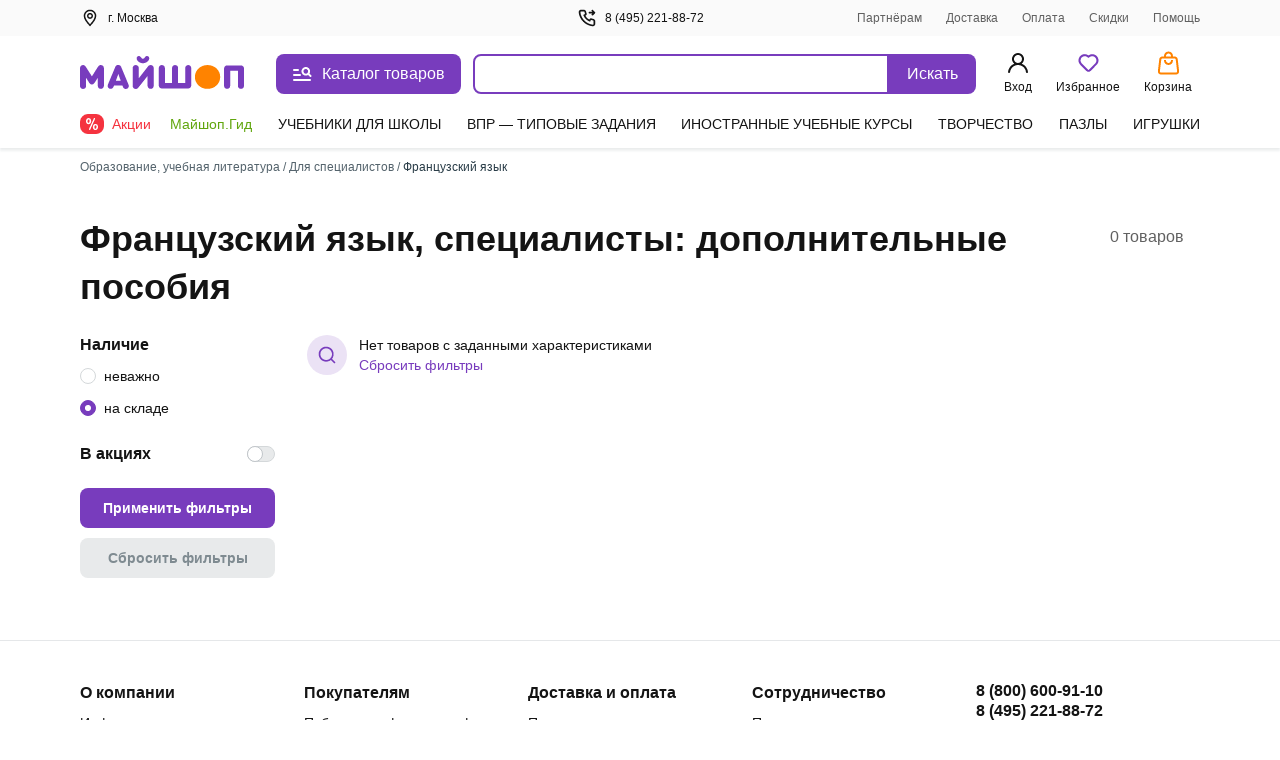

--- FILE ---
content_type: text/css
request_url: https://ssr.my-shop.ru/v3/20250525-32547/_nuxt/index.OlOTc1ff.css
body_size: 1947
content:
._btn_vn1tc_6,._wrap_vn1tc_1{height:40px;position:relative}._btn_vn1tc_6{align-items:center;background:#783cbd;border:none;border-radius:0 8px 8px 0;color:#fff;cursor:pointer;display:inline-flex;font-style:normal;font-weight:400;justify-content:center;padding:10px 16px;transition:background-color .3s;vertical-align:middle;white-space:nowrap;width:87px}._btn_vn1tc_6:active,._btn_vn1tc_6:focus{outline:none}._button-title_vn1tc_29{font-size:16px;font-weight:500;line-height:20px}._input_vn1tc_35{-webkit-appearance:none;border:2px solid #783cbd;border-radius:8px 0 0 8px;box-sizing:border-box;color:var(--ms-Black);float:left;font-size:14px;height:40px;padding:10px 35px 10px 15px;transition:all .3s;width:calc(100% - 87px)}._input_vn1tc_35::-moz-placeholder{color:#7f8b91}._input_vn1tc_35::placeholder{color:#7f8b91}._input_vn1tc_35:active,._input_vn1tc_35:focus{border:2px solid #783cbd;outline:none}._input_vn1tc_35:not(:-moz-placeholder-shown)+label{color:#783cbd;cursor:pointer;transform:translate(0) scale(1)}._input_vn1tc_35:focus+label,._input_vn1tc_35:not(:placeholder-shown)+label{color:#783cbd;cursor:pointer;transform:translate(0) scale(1)}._textarea_vn1tc_61{font-size:14px;line-height:20px}._textarea_vn1tc_61:active,._textarea_vn1tc_61:focus{border:2px solid #783cbd;outline:none}.fade-enter-active[data-v-59f17b12],.fade-leave-active[data-v-59f17b12]{transition:opacity .3s}.fade-enter[data-v-59f17b12],.fade-leave-to[data-v-59f17b12]{opacity:0}.autocomplete[data-v-59f17b12]{background:#fff;display:inline-block;width:100%;z-index:1000}.autocomplete__list[data-v-59f17b12]{list-style:none;margin:15px 0 0;padding:0}.autocomplete__list li[data-v-59f17b12]{color:var(--ms-Black);font-size:14px;font-weight:700;line-height:20px;overflow:hidden;padding:6px 10px;text-overflow:ellipsis;white-space:nowrap}.autocomplete__list li[data-v-59f17b12]:active,.autocomplete__list li[data-v-59f17b12]:hover{color:var(--ms-Black)}.autocomplete__list li[data-v-59f17b12] .highlight{font-weight:400}.autocomplete__list li.list__category[data-v-59f17b12]{font-weight:500;overflow:visible;text-overflow:clip;white-space:normal}.autocomplete__list li.list__category>span[data-v-59f17b12]{color:#783cbd}.autocomplete__label[data-v-59f17b12]{background:#fff;color:#616161;cursor:text;font-size:12px;font-style:normal;font-weight:400;left:15px;line-height:20px;max-width:66.66%;overflow:hidden;padding:0 5px;pointer-events:none;position:absolute;text-overflow:ellipsis;top:-10px;transform:translateY(24px) scale(1.2);transform-origin:left bottom;transition:all .2s;white-space:nowrap}.highlighted[data-v-59f17b12]{background:#783cbd26;border-radius:5px;color:#783cbd!important;cursor:pointer}.highlighted.checked[data-v-59f17b12]{background:#783cbd26 url("data:image/svg+xml;charset=utf-8,%3Csvg xmlns='http://www.w3.org/2000/svg' width='11' height='9' fill='none'%3E%3Cpath fill='%23783CBD' fill-rule='evenodd' d='M10.312.928a.625.625 0 0 1 .01.884L4.22 8.062a.625.625 0 0 1-.924-.033L.648 4.904a.625.625 0 1 1 .954-.808l2.202 2.6L9.428.939a.625.625 0 0 1 .884-.01' clip-rule='evenodd'/%3E%3C/svg%3E") no-repeat 98%}.clear__search[data-v-59f17b12]{cursor:pointer;height:16px;opacity:.5;position:absolute;right:100px;top:50%;transform:translateY(-50%);transition:all .3s;width:16px;z-index:20}.clear__search svg[data-v-59f17b12]{height:100%;width:100%}.clear__search[data-v-59f17b12]:hover{opacity:1}.no-desktop[data-v-59f17b12]{display:none}@media screen and (max-width:1023px){.no-desktop[data-v-59f17b12]{display:flex}.autocomplete input[data-v-59f17b12]{width:calc(100% - 50px)}.autocomplete button[data-v-59f17b12]{height:40px;width:50px}.autocomplete button span[data-v-59f17b12]{display:none}.clear__search[data-v-59f17b12]{right:60px}}.autocomplete-list--layout[data-v-59f17b12]{max-width:650px}.autocomplete-list__list[data-v-59f17b12]{list-style:none;margin:15px 0 0;padding:0}.autocomplete-list__item[data-v-59f17b12]{color:var(--ms-Black);font-size:14px;font-weight:700;line-height:20px;padding:6px 12px}.autocomplete-list__item[data-v-59f17b12]:active,.autocomplete-list__item[data-v-59f17b12]:hover{color:var(--ms-Black)}.autocomplete-list__item[data-v-59f17b12] .highlight{font-weight:400}.autocomplete-list__item.list__category[data-v-59f17b12]{font-weight:500;overflow:visible;text-overflow:clip;white-space:normal}.autocomplete-list__item.list__category>span[data-v-59f17b12]{color:#783cbd}.autocomplete-list__category-title[data-v-59f17b12]{color:#7f8b91;min-width:120px;padding:6px 0;position:static;text-align:right;width:120px}@media screen and (min-width:768px){.autocomplete-list__category-title[data-v-59f17b12]{left:-120px;min-width:auto;position:absolute}}.autocomplete-list__category-list[data-v-59f17b12]{display:flex;flex-direction:column;margin:0 auto;max-width:calc(var(--searchdrop-width-container))}.autocomplete-list__category-list-wrap[data-v-59f17b12]{max-width:var(--searchdrop-width-container)}.autocomplete-list__category[data-v-59f17b12]{display:flex;list-style:none;margin:10px 0;order:2;padding:0;position:relative;width:100%}@media screen and (min-width:768px){.autocomplete-list__category[data-v-59f17b12]{display:initial}}.autocomplete-list__category--first[data-v-59f17b12]{order:1}.notification[data-v-0078c0a5]{background:#fff;height:68px;left:0;padding:12px 24px;position:fixed;right:0;text-align:left;top:-60px;transition:all .3s;width:100vw;z-index:30000}@media (max-width:768px){.notification[data-v-0078c0a5]{padding:12px}}.notification-close[data-v-0078c0a5]{cursor:pointer;height:60px;position:absolute;right:8px;top:4px;transition:all .3s;width:60px}@media (max-width:768px){.notification-close[data-v-0078c0a5]{right:-5px}}.notification-close svg[data-v-0078c0a5]{display:block;height:100%;padding:23.6px;width:100%}.notification-close[data-v-0078c0a5]:hover{transform:rotate(1turn)}.notification__visible[data-v-0078c0a5]{top:0}.notification__icon[data-v-0078c0a5]{background:#fafafa;border-radius:8px;float:left;height:46px;margin-right:12px;overflow:hidden;position:relative;width:46px}.notification__icon svg[data-v-0078c0a5]{display:inline-block;height:16px;left:50%;position:absolute;top:50%;transform:translate(-50%,-50%);width:16px}.notification__adds[data-v-0078c0a5]{color:var(--ms-Black);font-size:16px;font-style:normal;font-weight:600;line-height:24px;overflow:hidden;padding-right:40px;text-overflow:ellipsis;white-space:nowrap}.notification__title[data-v-0078c0a5]{color:#616161;font-size:14px;font-style:normal;font-weight:400;line-height:20px}.delivery-m[data-v-62a524b0] .md-content{border-radius:0;height:100vh}.delivery-m__popup[data-v-62a524b0] .md-header{border:none;font-size:24px;font-weight:600;height:auto;line-height:28px;padding:32px 20px 10px}@media screen and (max-width:600px){.delivery-m__popup[data-v-62a524b0] .icon__block1{max-width:80%;white-space:normal}}.delivery-m[data-v-62a524b0] .autocomplete input{border:1px solid #e5e7e9;border-radius:8px;transition:border-color .3s;width:100%}.delivery-m[data-v-62a524b0] .autocomplete input:hover{border-color:#783cbd}.delivery-m[data-v-62a524b0] .md-close{height:36.8px;right:12px;top:33px;width:36.8px}@media screen and (max-width:600px){.delivery-m[data-v-62a524b0] .md-close{top:30px}}.delivery-m[data-v-62a524b0] .md-close svg{padding:12px}.delivery-m[data-v-62a524b0] .clear__search{right:20px;top:calc(50% - 8px);transform:translateY(0)}.delivery-m[data-v-62a524b0] .clear__search:hover{transform:translateY(0) rotate(1turn)}.delivery-m[data-v-62a524b0] .md-body{height:100%;padding:6px 1rem 1rem}.delivery-m__notifcation[data-v-62a524b0]{top:-68px!important}.delivery-m__notifcation_active[data-v-62a524b0]{box-shadow:0 5px 3px #2a3d480a,0 8px 5px #2a3d4814;top:0!important}


--- FILE ---
content_type: text/javascript
request_url: https://ssr.my-shop.ru/v3/20250525-32547/_nuxt/Popup.AYPTWXfD.js
body_size: 883
content:
import{_ as c,K as m,L as i,E as r,h as u,a as f,c as p,b as e,d,v as t,t as h,k as v,ab as _,A as g,B as S}from"./entry.k3YFGI87.js";const y=o=>(g("data-v-ff2351cf"),o=o(),S(),o),M={class:"md-content"},C={class:"icon__block1"},b=y(()=>e("svg",{width:"16",height:"16",viewBox:"0 0 16 16",fill:"none",xmlns:"http://www.w3.org/2000/svg"},[e("path",{"fill-rule":"evenodd","clip-rule":"evenodd",d:"M15.2559 1.92259C15.5814 1.59715 15.5814 1.06951 15.2559 0.744078C14.9305 0.418641 14.4028 0.418641 14.0774 0.744078L8 6.82149L1.92259 0.744078C1.59715 0.418641 1.06952 0.418641 0.744079 0.744078C0.418642 1.06951 0.418642 1.59715 0.744079 1.92259L6.82149 8L0.744078 14.0774C0.418641 14.4028 0.418641 14.9305 0.744078 15.2559C1.06951 15.5814 1.59715 15.5814 1.92259 15.2559L8 9.17851L14.0774 15.2559C14.4028 15.5814 14.9305 15.5814 15.2559 15.2559C15.5814 14.9305 15.5814 14.4028 15.2559 14.0774L9.17851 8L15.2559 1.92259Z",fill:"#141414"})],-1)),L=[b],w={name:"ModalPopup",props:{modalTitle:{type:String,default:"Заголовок"},modalId:{type:String,default:""},cssStyle:{type:Object,default:()=>{}},header:{type:Boolean,default:!1}},computed:{...m(i,{modalName:"name"}),active(){return this.modalName===this.modalId}},methods:{...r(i,{toggleModal:"toggle"}),closeModal(){this.toggleModal({name:null}),this.$emit("modal-closed")}}},k=Object.assign(w,{setup(o){const n=u();return(s,l)=>(f(),p("div",null,[e("div",{class:d(["md-modal md-effect",{"md-show":s.active}]),style:_(o.cssStyle)},[e("div",M,[e("div",{class:d(["md-header",{"md-header__visible":!o.header}])},[t(s.$slots,"header",{},()=>[e("div",C,[t(s.$slots,"icon",{},void 0,!0),e("span",null,h(o.modalTitle),1)]),e("div",{class:"md-close",onClick:l[0]||(l[0]=(...a)=>s.closeModal&&s.closeModal(...a))},L)],!0)],2),e("div",{class:d(["md-body",{"md-body__mobile":v(n).isMobile}])},[t(s.$slots,"default",{},void 0,!0)],2)])],6),e("div",{class:"md-overlay",onClick:l[1]||(l[1]=(...a)=>s.closeModal&&s.closeModal(...a))})]))}}),I=c(k,[["__scopeId","data-v-ff2351cf"]]);export{I as default};
